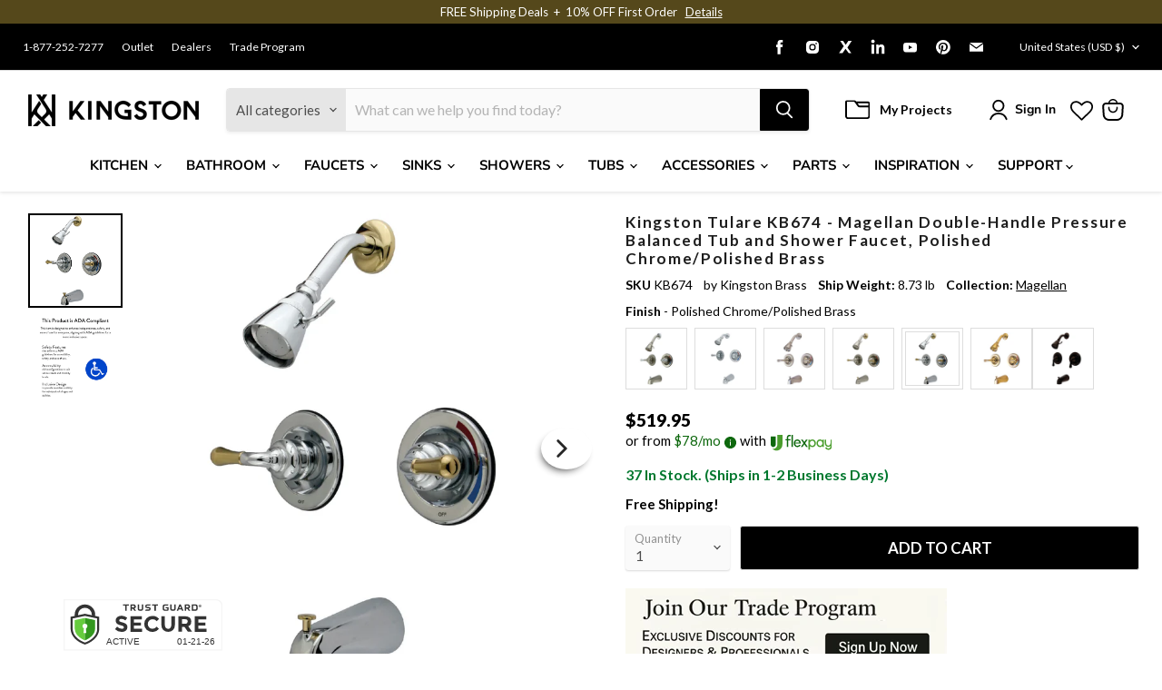

--- FILE ---
content_type: text/json
request_url: https://conf.config-security.com/model
body_size: 86
content:
{"title":"recommendation AI model (keras)","structure":"release_id=0x4f:2c:5b:5d:4b:3c:51:23:27:29:3f:5f:37:2d:25:4a:7c:30:70:36:7a:40:41:23:37:46:4e:5b:2c;keras;hjh8q6r3ohgt9jj5lmxigm0v8mx0ozv28l2kwbls083zvks3hzlufkhucsk7ro7b79jthbcw","weights":"../weights/4f2c5b5d.h5","biases":"../biases/4f2c5b5d.h5"}

--- FILE ---
content_type: text/javascript; charset=utf-8
request_url: https://www.kingstonbrass.com/products/kingston-brass-kb674-polished-chrome-polished-brass.js
body_size: 1514
content:
{"id":6849637974058,"title":"Kingston Tulare KB674 - Magellan Double-Handle Pressure Balanced Tub and Shower Faucet, Polished Chrome\/Polished Brass","handle":"kingston-brass-kb674-polished-chrome-polished-brass","description":"\u003cp\u003e\u003cstrong\u003e Kingston Tulare KB674 - Magellan Double-Handle Pressure Balanced Tub and Shower Faucet, Polished Chrome\/Polished Brass \u003c\/strong\u003e\u003c\/p\u003e \u003cp\u003e The timeless appeal of this tub and shower faucet's sleek and simple design transforms any bathroom into a destination location. Complete with easy-to-turn lever handles, an optimum bathing experience awaits. Enjoy the sturdy brass construction and premium polished chrome\/polished brass finishes for a fixture that will last for years to come. A pressure balanced valve is included for safety and protection against accidental burns. \u003c\/p\u003e \u003cp\u003eADA compliance for faucets ensures accessibility for individuals with disabilities. Faucets must be designed for easy operation by persons with mobility issues, featuring lever handles that require minimal effort to turn on and off. These elements promote independence and safety, allowing individuals with mobility impairments to use the faucets with ease and dignity, in line with the Americans with Disabilities Act (ADA).\u003c\/p\u003e \u003ch3\u003e\u003cstrong\u003eFeatures\u003c\/strong\u003e\u003c\/h3\u003e \u003cul\u003e\n\u003cli\u003eItem weight: 8.54 lbs.\u003c\/li\u003e\n\u003cli\u003eSolid brass construction for durability and reliability\u003c\/li\u003e\n\u003cli\u003eWall mount installation\u003c\/li\u003e\n\u003cli\u003ePressure balanced washerless cartridge for safety and prevention of spikes in water temperature\u003c\/li\u003e\n\u003cli\u003eStandard 1\/2-14 NPT connection\u003c\/li\u003e\n\u003cli\u003e1.8 GPM\/6.8 LPM showerhead flow rate at 80 PSI\u003c\/li\u003e\n\u003cli\u003e7.0 GPM\/26.5 LPM spout flow rate at 80 PSI\u003c\/li\u003e\n\u003cli\u003eDual lever handles meet ADA guidelines\u003c\/li\u003e\n\u003cli\u003e4-3\/4\" faceplate diameter\u003c\/li\u003e\n\u003cli\u003e4-13\/16\" diverter tub spout reach\u003c\/li\u003e\n\u003cli\u003e7-1\/8\" shower arm reach including shower head\u003c\/li\u003e\n\u003cli\u003eAdjustable 2-1\/4\" width showerhead\u003c\/li\u003e\n\u003cli\u003eDual handle operation, gives you temperature and water volume control\u003c\/li\u003e\n\u003cli\u003eAll mounting hardware included\u003c\/li\u003e\n\u003c\/ul\u003e \u003cp\u003e\u003c\/p\u003e \u003cbr\u003e\u003cbr\u003e \u003ch3\u003e\u003cstrong\u003eDownloads\u003c\/strong\u003e\u003c\/h3\u003e\u003ctable width=\"283\"\u003e\u003ctbody\u003e \u003ctr\u003e\n\u003ctd\u003e\u003cimg src=\"https:\/\/media.kingstonbrass.com\/images\/logos\/adobe-pdf-icon.gif\"\u003e\u003c\/td\u003e \u003ctd\u003e\u003ca style=\"font-weight: bold; font-style: normal;\" href=\"https:\/\/media.kingstonbrass.com\/pdf\/technical\/specs\/kingston-brass-KB674-spec-sheet.pdf\" target=\"blank\" rel=\"noopener\"\u003eSpecification Sheet\u003c\/a\u003e\u003c\/td\u003e\n\u003c\/tr\u003e \u003ctr\u003e\n\u003ctd\u003e\u003cimg src=\"https:\/\/media.kingstonbrass.com\/images\/logos\/adobe-pdf-icon.gif\"\u003e\u003c\/td\u003e\n\u003ctd\u003e\u003ca style=\"font-weight: bold; font-style: normal;\" href=\"https:\/\/media.kingstonbrass.com\/pdf\/technical\/parts\/kingston-brass-KB674-parts-diagram.pdf\" target=\"blank\" rel=\"noopener\"\u003eParts Diagram\u003c\/a\u003e\u003c\/td\u003e\n\u003c\/tr\u003e \u003ctr\u003e\n\u003ctd\u003e\u003cimg src=\"https:\/\/media.kingstonbrass.com\/images\/logos\/adobe-pdf-icon.gif\"\u003e\u003c\/td\u003e\n\u003ctd\u003e\u003ca style=\"font-weight: bold; font-style:normal;\" href=\"https:\/\/media.kingstonbrass.com\/pdf\/technical\/install\/kingston-brass-KB674-install.pdf\" target=\"blank\" rel=\"noopener\"\u003eInstallation Guide\u003c\/a\u003e\u003c\/td\u003e\n\u003c\/tr\u003e \u003c\/tbody\u003e\u003c\/table\u003e","published_at":"2022-07-11T15:11:01-07:00","created_at":"2022-07-11T15:11:03-07:00","vendor":"Kingston Brass","type":"Tub and Shower Faucets","tags":["bathroom","Category:Faucets","Certified: ADA","Certified: CEC Certified","Certified: CUPC Certified","Certified: DOE Certified","Certified: IAMPO Certified","Certified: MASS Approved","Certified: UPC Certified","Certified: WaterSense","home improvement","Parcel","Room:Bathroom","shower","shower faucets \u0026 combo","social1","Sub Brand:TULARE","Sub Category:Tub Faucets","tub and shower faucets"],"price":51995,"price_min":51995,"price_max":51995,"available":true,"price_varies":false,"compare_at_price":51995,"compare_at_price_min":51995,"compare_at_price_max":51995,"compare_at_price_varies":false,"variants":[{"id":40284317319210,"title":"Default Title","option1":"Default Title","option2":null,"option3":null,"sku":"KB674","requires_shipping":true,"taxable":true,"featured_image":{"id":35719743111210,"product_id":6849637974058,"position":1,"created_at":"2026-01-13T08:53:46-08:00","updated_at":"2026-01-13T08:53:48-08:00","alt":null,"width":1500,"height":1500,"src":"https:\/\/cdn.shopify.com\/s\/files\/1\/0569\/6104\/0426\/files\/KB674.jpg?v=1768323228","variant_ids":[40284317319210]},"available":true,"name":"Kingston Tulare KB674 - Magellan Double-Handle Pressure Balanced Tub and Shower Faucet, Polished Chrome\/Polished Brass","public_title":null,"options":["Default Title"],"price":51995,"weight":3959,"compare_at_price":51995,"inventory_management":"shopify","barcode":"663370028229","featured_media":{"alt":null,"id":27475210666026,"position":1,"preview_image":{"aspect_ratio":1.0,"height":1500,"width":1500,"src":"https:\/\/cdn.shopify.com\/s\/files\/1\/0569\/6104\/0426\/files\/KB674.jpg?v=1768323228"}},"quantity_rule":{"min":1,"max":null,"increment":1},"quantity_price_breaks":[],"requires_selling_plan":false,"selling_plan_allocations":[]}],"images":["\/\/cdn.shopify.com\/s\/files\/1\/0569\/6104\/0426\/files\/KB674.jpg?v=1768323228","\/\/cdn.shopify.com\/s\/files\/1\/0569\/6104\/0426\/files\/ADA-compliant-logo_93190fec-99a1-491b-aca9-a9b42fe42b17.png?v=1768323228"],"featured_image":"\/\/cdn.shopify.com\/s\/files\/1\/0569\/6104\/0426\/files\/KB674.jpg?v=1768323228","options":[{"name":"Title","position":1,"values":["Default Title"]}],"url":"\/products\/kingston-brass-kb674-polished-chrome-polished-brass","media":[{"alt":null,"id":27475210666026,"position":1,"preview_image":{"aspect_ratio":1.0,"height":1500,"width":1500,"src":"https:\/\/cdn.shopify.com\/s\/files\/1\/0569\/6104\/0426\/files\/KB674.jpg?v=1768323228"},"aspect_ratio":1.0,"height":1500,"media_type":"image","src":"https:\/\/cdn.shopify.com\/s\/files\/1\/0569\/6104\/0426\/files\/KB674.jpg?v=1768323228","width":1500},{"alt":null,"id":27475210698794,"position":2,"preview_image":{"aspect_ratio":0.96,"height":833,"width":800,"src":"https:\/\/cdn.shopify.com\/s\/files\/1\/0569\/6104\/0426\/files\/ADA-compliant-logo_93190fec-99a1-491b-aca9-a9b42fe42b17.png?v=1768323228"},"aspect_ratio":0.96,"height":833,"media_type":"image","src":"https:\/\/cdn.shopify.com\/s\/files\/1\/0569\/6104\/0426\/files\/ADA-compliant-logo_93190fec-99a1-491b-aca9-a9b42fe42b17.png?v=1768323228","width":800}],"requires_selling_plan":false,"selling_plan_groups":[]}